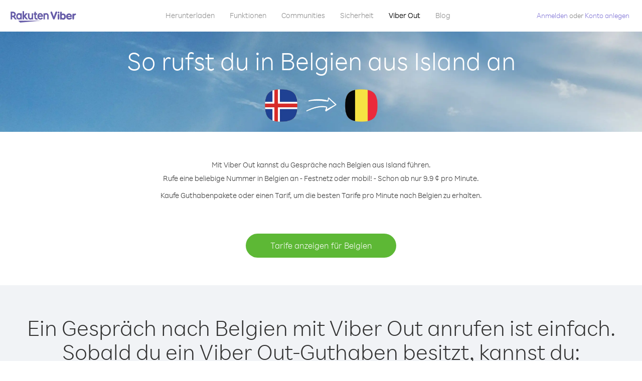

--- FILE ---
content_type: text/html; charset=UTF-8
request_url: https://account.viber.com/de/how-to-call-belgium?from=iceland
body_size: 2250
content:
<!DOCTYPE html>
<html lang="de">
    <head>
        <title>So ruft man in Belgien aus Island an | Viber Out</title>
        <meta name="keywords" content="Anruf-App, niedrige Tarife, günstige Anrufe, Auslandsgespräche" />
        <meta name="description" content="Erfahre, wie du mit Viber in Belgien aus Island anrufst. Rufe Freunde und deine Familie mit Viber auf Festnetz oder mobil an. Registriere dich noch heute auf Viber.com." />
        <meta http-equiv="Content-Type" content="text/html; charset=UTF-8" />
        <meta name="viewport" content="width=device-width, initial-scale=1, minimum-scale=1, maximum-scale=1, user-scalable=no" />
        <meta name="format-detection" content="telephone=no" />
        <meta name="msapplication-tap-highlight" content="no" />
        <link rel="icon" type="image/x-icon" href="/favicon.ico">
        <link rel="apple-touch-icon" href="/img/apple-touch-icon/touch-icon-iphone.png" />
        <link rel="apple-touch-icon" sizes="72x72" href="/img/apple-touch-icon/touch-icon-ipad.png" />
        <link rel="apple-touch-icon" sizes="114x114" href="/img/apple-touch-icon/touch-icon-iphone-retina.png" />
        <link rel="apple-touch-icon" sizes="144x144" href="/img/apple-touch-icon/touch-icon-ipad-retina.png" />
            <meta property="og:title" content="So ruft man in Belgien aus Island an | Viber Out" />
    <meta property="og:description" content="Erfahre, wie du mit Viber in Belgien aus Island anrufst. Rufe Freunde und deine Familie mit Viber auf Festnetz oder mobil an. Registriere dich noch heute auf Viber.com." />
    <meta property="og:url" content="https://account.viber.com/how-to-call-belgium?from=iceland" />
    <meta property="og:image" content="https://account.viber.com/img/splash.jpg" />

    <link rel="alternate" href="https://account.viber.com/how-to-call-belgium?from=iceland" hreflang="x-default" />
<link rel="alternate" href="https://account.viber.com/ar/how-to-call-belgium?from=iceland" hreflang="ar" />
<link rel="alternate" href="https://account.viber.com/en/how-to-call-belgium?from=iceland" hreflang="en" />
<link rel="alternate" href="https://account.viber.com/ja/how-to-call-belgium?from=iceland" hreflang="ja" />
<link rel="alternate" href="https://account.viber.com/es/how-to-call-belgium?from=iceland" hreflang="es" />
<link rel="alternate" href="https://account.viber.com/it/how-to-call-belgium?from=iceland" hreflang="it" />
<link rel="alternate" href="https://account.viber.com/zh/how-to-call-belgium?from=iceland" hreflang="zh" />
<link rel="alternate" href="https://account.viber.com/fr/how-to-call-belgium?from=iceland" hreflang="fr" />
<link rel="alternate" href="https://account.viber.com/de/how-to-call-belgium?from=iceland" hreflang="de" />
<link rel="alternate" href="https://account.viber.com/hu/how-to-call-belgium?from=iceland" hreflang="hu" />
<link rel="alternate" href="https://account.viber.com/pt/how-to-call-belgium?from=iceland" hreflang="pt" />
<link rel="alternate" href="https://account.viber.com/ru/how-to-call-belgium?from=iceland" hreflang="ru" />
<link rel="alternate" href="https://account.viber.com/be/how-to-call-belgium?from=iceland" hreflang="be" />
<link rel="alternate" href="https://account.viber.com/th/how-to-call-belgium?from=iceland" hreflang="th" />
<link rel="alternate" href="https://account.viber.com/vi/how-to-call-belgium?from=iceland" hreflang="vi" />
<link rel="alternate" href="https://account.viber.com/pl/how-to-call-belgium?from=iceland" hreflang="pl" />
<link rel="alternate" href="https://account.viber.com/ro/how-to-call-belgium?from=iceland" hreflang="ro" />
<link rel="alternate" href="https://account.viber.com/uk/how-to-call-belgium?from=iceland" hreflang="uk" />
<link rel="alternate" href="https://account.viber.com/cs/how-to-call-belgium?from=iceland" hreflang="cs" />
<link rel="alternate" href="https://account.viber.com/el/how-to-call-belgium?from=iceland" hreflang="el" />
<link rel="alternate" href="https://account.viber.com/hr/how-to-call-belgium?from=iceland" hreflang="hr" />
<link rel="alternate" href="https://account.viber.com/bg/how-to-call-belgium?from=iceland" hreflang="bg" />
<link rel="alternate" href="https://account.viber.com/no/how-to-call-belgium?from=iceland" hreflang="no" />
<link rel="alternate" href="https://account.viber.com/sv/how-to-call-belgium?from=iceland" hreflang="sv" />
<link rel="alternate" href="https://account.viber.com/my/how-to-call-belgium?from=iceland" hreflang="my" />
<link rel="alternate" href="https://account.viber.com/id/how-to-call-belgium?from=iceland" hreflang="id" />


        <!--[if lte IE 9]>
        <script type="text/javascript">
            window.location.replace('/browser-update/');
        </script>
        <![endif]-->
        <script type="text/javascript">
            if (navigator.userAgent.match('MSIE 10.0;')) {
                window.location.replace('/browser-update/');
            }
        </script>

    
<!-- Google Tag Manager -->
<script>(function(w,d,s,l,i){w[l]=w[l]||[];w[l].push({'gtm.start':
            new Date().getTime(),event:'gtm.js'});var f=d.getElementsByTagName(s)[0],
            j=d.createElement(s),dl=l!='dataLayer'?'&l='+l:'';j.async=true;j.src=
            'https://www.googletagmanager.com/gtm.js?id='+i+dl;f.parentNode.insertBefore(j,f);
    })(window,document,'script','dataLayer','GTM-5HCVGTP');</script>
<!-- End Google Tag Manager -->

    
    <link href="https://fonts.googleapis.com/css?family=Roboto:100,300,400,700&amp;subset=cyrillic,greek,vietnamese" rel="stylesheet">
    </head>
    <body class="">
        <noscript id="noscript">Für ein optimiertes Erlebnis auf Viber.com aktiviere bitte JavaScript.</noscript>

        <div id="page"></div>
        
<script>
    window.SERVER_VARIABLES = {"country_destination":{"code":"BE","prefix":"32","additional_prefixes":[],"vat":21,"excluding_vat":false,"name":"Belgien"},"country_origin":{"code":"IS","prefix":"354","additional_prefixes":[],"vat":0,"excluding_vat":false,"name":"Island"},"destination_rate":"9.9 \u00a2","country_page_url":"\/de\/call-belgium","env":"prod","languages":[{"code":"ar","name":"\u0627\u0644\u0644\u063a\u0629 \u0627\u0644\u0639\u0631\u0628\u064a\u0629","is_active":true,"is_active_client":true},{"code":"en","name":"English","is_active":true,"is_active_client":true},{"code":"ja","name":"\u65e5\u672c\u8a9e","is_active":true,"is_active_client":true},{"code":"es","name":"Espa\u00f1ol","is_active":true,"is_active_client":true},{"code":"it","name":"Italiano","is_active":true,"is_active_client":true},{"code":"zh","name":"\u7b80\u4f53\u4e2d\u6587","is_active":true,"is_active_client":true},{"code":"fr","name":"Fran\u00e7ais","is_active":true,"is_active_client":true},{"code":"de","name":"Deutsch","is_active":true,"is_active_client":true},{"code":"hu","name":"Magyar","is_active":true,"is_active_client":true},{"code":"pt","name":"Portugu\u00eas","is_active":true,"is_active_client":true},{"code":"ru","name":"\u0420\u0443\u0441\u0441\u043a\u0438\u0439","is_active":true,"is_active_client":true},{"code":"be","name":"\u0411\u0435\u043b\u0430\u0440\u0443\u0441\u043a\u0430\u044f","is_active":true,"is_active_client":true},{"code":"th","name":"\u0e20\u0e32\u0e29\u0e32\u0e44\u0e17\u0e22","is_active":true,"is_active_client":true},{"code":"vi","name":"Ti\u1ebfng Vi\u1ec7t","is_active":true,"is_active_client":true},{"code":"pl","name":"Polski","is_active":true,"is_active_client":true},{"code":"ro","name":"Rom\u00e2n\u0103","is_active":true,"is_active_client":true},{"code":"uk","name":"\u0423\u043a\u0440\u0430\u0457\u043d\u0441\u044c\u043a\u0430","is_active":true,"is_active_client":true},{"code":"cs","name":"\u010ce\u0161tina","is_active":true,"is_active_client":true},{"code":"el","name":"\u0395\u03bb\u03bb\u03b7\u03bd\u03b9\u03ba\u03ac","is_active":true,"is_active_client":true},{"code":"hr","name":"Hrvatski","is_active":true,"is_active_client":true},{"code":"bg","name":"\u0411\u044a\u043b\u0433\u0430\u0440\u0441\u043a\u0438","is_active":true,"is_active_client":true},{"code":"no","name":"Norsk","is_active":true,"is_active_client":true},{"code":"sv","name":"Svenska","is_active":true,"is_active_client":true},{"code":"my","name":"\u1019\u103c\u1014\u103a\u1019\u102c","is_active":true,"is_active_client":true},{"code":"id","name":"Bahasa Indonesia","is_active":true,"is_active_client":true}],"language":"de","isClientLanguage":false,"isAuthenticated":false};
</script>

        
                    <link href="/dist/styles.495fce11622b6f2f03e6.css" media="screen" rel="stylesheet" type="text/css" />
        
            <script src="/dist/how-to-call.bundle.64825068fc4310f48587.js"></script>
    </body>
</html>
